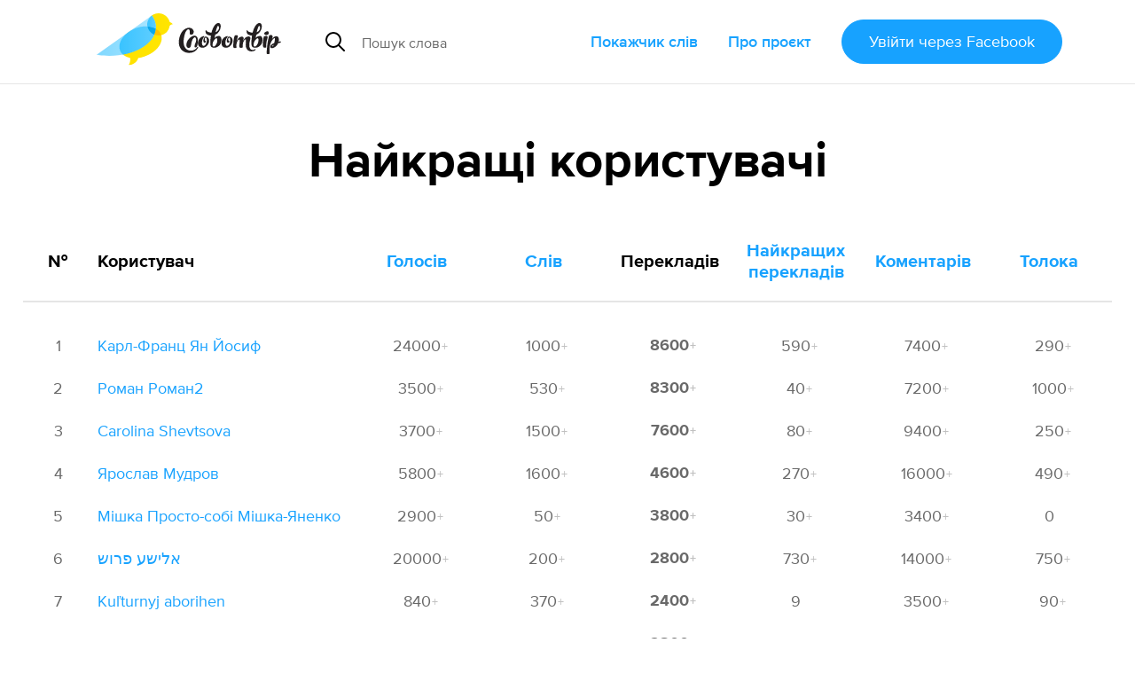

--- FILE ---
content_type: text/html; charset=utf-8
request_url: https://slovotvir.org.ua/top-users/translations
body_size: 10771
content:
<!DOCTYPE html>
<html itemscope itemtype="https://schema.org/Article" lang="uk">
<head prefix="og: http://ogp.me/ns# fb: http://ogp.me/ns/fb# article: http://ogp.me/ns/article#">
<meta charset="utf-8">
<meta content="width=device-width, initial-scale=1.0" name="viewport">
<title>Найкращі за доданими перекладами - Найкращі користувачі - Словотвір</title>
<meta content="Найкращі за доданими перекладами - Найкращі користувачі - Словотвір" itemprop="name" property="og:title">
<meta content="Користувачі, які додали найбільше перекладів на Словотворі" itemprop="description" name="description" property="og:description">
<meta content="https://slovotvir.org.ua/top-users/translations" property="og:url">
<meta content="https://slovotvir.org.ua/assets/social-logo-16b0d032554286c4062a1a8c3c65f7f44bcb67d3473c70ba3b00cf9baf29f66d.png" itemprop="image" property="og:image">
<meta content="website" property="og:type">
<meta content="Словотвір" property="og:site_name">
<meta content="uk_UA" property="og:locale">
<meta content="729085230475737" property="fb:app_id">
<meta content="summary" name="twitter:card">
<meta content="@slovotvir" name="twitter:site">
<meta content="Словотвір" name="application-name">
<meta content="yes" name="mobile-web-app-capable">
<meta name="csrf-param" content="authenticity_token" />
<meta name="csrf-token" content="ldvlioaRpfKTjwTrrCfjHtHWnMm0-dSNeP7pMUU1WWwiTaoSTAD_QZZYmy6asc2xZfRnfkYwowVl5CfjTfFf3A" />

<link href="https://slovotvir.org.ua/top-users/translations" rel="canonical">
<link href="/rss" rel="alternate" title="Останні події на Словотворі" type="application/rss+xml">
<link href="/favicon.ico?v=3" rel="icon" sizes="any">
<link href="/assets/favicon/favicon-ba0f7c25d96932fe814382d5e4594569739a1d6996d28a8e2b2cc545b4cf2204.svg" rel="icon" type="image/svg+xml">
<link href="/assets/favicon/favicon-180-090d2b376e0e6841edd3de559018384b4406fdb6ab3df9cb1fc7b1b13d07a504.png" rel="apple-touch-icon">
<link href="/manifest.webmanifest" rel="manifest">
<link rel="stylesheet" href="/assets/application-a529533335478c9bb39a9c7248d9ab0810e36ffffbdcdd152ddf094d212514f5.css" media="all" data-turbo-track="reload" />

<script type="importmap" data-turbo-track="reload">{
  "imports": {
    "application": "/assets/application-ff4aa8259ac0656c07a0f80592190fe6b49825c610614a77fe0a664801bc155c.js",
    "jquery.pinned": "/assets/jquery.pinned-32a652f6e1745969bc3d4dc2c928b2c375483549b9c64adfbf9258cc7d00dd6e.js",
    "@rails/ujs": "/assets/@rails--ujs-b0c568d5492ca5b6af4f022bd3b3f96dfd566287f1e0b78c55ea1fc125ee46ab.js",
    "@hotwired/turbo": "/assets/@hotwired--turbo-dfc76bc368590fc9d1c8e2a9e46efe82eee1d8a23541b4056ab4547d81b1bbe6.js",
    "@rails/actioncable/src": "/assets/@rails--actioncable--src-191bcb1acc2c161ba9e4b4bf97d8eec3f9a9896d7b186a35978426720fc4f18b.js",
    "turbo_power": "/assets/turbo_power-d042db720cce19c8743a61962157dd20239b16c9d149e4fe19e642e933fc31cd.js",
    "popper.min": "/assets/popper.min-f76e64638dc71c362f67b27a4461190a6073827a1ce35d6dde9b639f5164a92d.js",
    "tippy.min": "/assets/tippy.min-12612c3f037eccba19c28d0e4979cb12d204670e54130dffc23e881c5c1851c9.js",
    "@hotwired/stimulus": "/assets/stimulus.min-976b4e166c7f712397cad15409e0b976dfd9f2373f5e04d9f4520f0d5a7597f5.js",
    "@hotwired/stimulus-loading": "/assets/stimulus-loading-39227295c8a6d71e10ca2a94dede18522ced047f6ccbf8788e926f8be14aff1b.js",
    "@toast-ui/editor": "/assets/@toast-ui--editor-13e04cdb06cbe793011ec5b3324fac477d667d6c22acfcabc5bb41ea1eb5e507.js",
    "orderedmap": "/assets/orderedmap-6d9c0bfb5679e534b5048536855c9e764807c1114867bc9226d2f1e2741d1050.js",
    "prosemirror-commands": "/assets/prosemirror-commands-d5dd3080d5a2fc61b1b54f2d23b69149b71ff0e2cc9731f1e62c0401cd66c39c.js",
    "prosemirror-history": "/assets/prosemirror-history-52526f4cd58e8d99491c26661b2d2fe49a1ccf89e0c6e87f3ca12693fe478f22.js",
    "prosemirror-inputrules": "/assets/prosemirror-inputrules-86665f2539f69f9d1be121571c9b012d391f43ffcb9bf8298d1f8df3d86f900c.js",
    "prosemirror-keymap": "/assets/prosemirror-keymap-3dba630e660629535afff712ed7b197a667e4cad3048832d3804510d48a0e2b6.js",
    "prosemirror-model": "/assets/prosemirror-model-647692d5023cdfe54f8819f02faebef5e1d32065c8eaf47ffd33386f14a6a249.js",
    "prosemirror-state": "/assets/prosemirror-state-89a6f650ab33cf7b087857fd7e386c44a55e38d1557031787e470ed6cf1c5e95.js",
    "prosemirror-transform": "/assets/prosemirror-transform-badecc8d9167facee6667036f59aaedb9d890e78faa120eb51e28bdd780d6750.js",
    "prosemirror-view": "/assets/prosemirror-view-48d13d5b2ff475c6a675e442dee333e262e79625c109bddf06f00f81bf61d4be.js",
    "rope-sequence": "/assets/rope-sequence-6b59386dc9a4df7939efcf0b0e57e733df885e20686c895a5bbce8950d2d03f6.js",
    "w3c-keyname": "/assets/w3c-keyname-bb2ec36849bd240d06b703c5c45689cb643931adf77c06c4838f7e58137b7887.js",
    "application/ajax-form": "/assets/application/ajax-form-4a74a755749a6d5fa68a413ef524d6243ba5b077b8a6886a91d23c39e71e5a79.js",
    "application/common": "/assets/application/common-9a75ec6cecebbf7f90736c34731a7821458fd2ccaa51394c89ed9234292a2b8e.js",
    "application/fix-facebook-auth-hash": "/assets/application/fix-facebook-auth-hash-9a2c00cd2ad80debdb0a7bea6cb913827b7cc899c579c20ce9a5ce0d7a7f29b1.js",
    "application/inject-svg": "/assets/application/inject-svg-809550779ce5da6357db77a0b975c638770f0de3aea4578f182cbe65c695d5d8.js",
    "application/textarea-complete": "/assets/application/textarea-complete-c6b27675bc8d036b77cad44b44617ad93ffbc0f8a3d5a652cd9ad72765bce0b2.js",
    "application/tooltip": "/assets/application/tooltip-cf5a242fe2007a34ce7a2ebb0953d82ea1b92f3d3a5713ac73727d9af33b8dc5.js",
    "application/translate-utils": "/assets/application/translate-utils-1696139bf7ccb74f22a68915263cdc8e260c9cfbfa656c5da5068958b8a20f4a.js",
    "application/using-mouse": "/assets/application/using-mouse-4666b243bb5e089df87ab4f986cac16ee3e56453839a52d54c2912ef151fd48d.js",
    "application/utils": "/assets/application/utils-7df427f0dc65ecfc4915469b8d0c26e3e73148a8083591a02e0163995692ea98.js",
    "controllers/application": "/assets/controllers/application-44e5edd38372876617b8ba873a82d48737d4c089e5180f706bdea0bb7b6370be.js",
    "controllers/application_controller": "/assets/controllers/application_controller-0fb43d8be93d8e7b1595f52219a6b0c4d5a7c2d759f7cd11dbb17e223b11e613.js",
    "controllers/auto_save_form_controller": "/assets/controllers/auto_save_form_controller-b34ed1b2be893374bb4e5942891b935aba9f2e05675957bcb0c00d4cde70dac4.js",
    "controllers/avoid_blank_target_controller": "/assets/controllers/avoid_blank_target_controller-5e6eeeedb951ee793f4d0f1c65f3226201a9ff5e2438184937477b3a45cffb9e.js",
    "controllers/catalog_nav_controller": "/assets/controllers/catalog_nav_controller-a8a0243608e25ca97ff9c334a0a2625cda56e8ea62009e8a738928cfdf86400c.js",
    "controllers/comment_forms_manager_controller": "/assets/controllers/comment_forms_manager_controller-3fa344d4cdcb501e9c2d983ed466c8db9755b81f0fd07bd1dc1a4d1e4df08b23.js",
    "controllers/edit_avatar_controller": "/assets/controllers/edit_avatar_controller-65c5e3df45836a3406173e84952a910cb44c5f05aea63e6e1ba82ddbcb5e610e.js",
    "controllers/editable_counter_controller": "/assets/controllers/editable_counter_controller-7b08fa7ef06d89ea56b8d53dcd78c0bd0b6cf538be63c80c91863b62c92b3fb3.js",
    "controllers/editable_entities_manager_controller": "/assets/controllers/editable_entities_manager_controller-337ba07315a9c530a6518b6642367981abeae3679f999dd3b26cfe7eda4217d3.js",
    "controllers/expandable_form_controller": "/assets/controllers/expandable_form_controller-48f8115ee829d6276da14ca45233d149f7ccbc4e5e8f1047ea340eb9ca313b90.js",
    "controllers/flash_message_controller": "/assets/controllers/flash_message_controller-ad076b4d7ac326534fcd1c69d558b17c7e9797ccc722f44bbfcbcf1a4f914bec.js",
    "controllers": "/assets/controllers/index-17809e1153d23b37458a79b009dfb37c523edf3c72b8fd9b8a0e13d35ce8632b.js",
    "controllers/infinite_button_controller": "/assets/controllers/infinite_button_controller-94c91e2f3afa3a0772cc273698d1d80448b4773dc55b6ea3c0e0b4876956850f.js",
    "controllers/markdown_editor_controller": "/assets/controllers/markdown_editor_controller-22c0ea4b92e46e182944630acd59857af14ccaba7e60d818dd52921b20fb6ec8.js",
    "controllers/mention_popup_controller": "/assets/controllers/mention_popup_controller-11576f749574f738e3626ecf46e53e650cab985f6a996b760095fea95e146509.js",
    "controllers/multicheck_controller": "/assets/controllers/multicheck_controller-56a2397b5e74e6f15a0e29f1fee4a9c2b72d6e593bbff4dfbbcb8499e177124a.js",
    "controllers/post_dropdown_controller": "/assets/controllers/post_dropdown_controller-fa24d76180e514939d65785f0f4e12c6478a2cecc1963c0d605d9b65db034a76.js",
    "controllers/share_button_controller": "/assets/controllers/share_button_controller-575e72da245335d773e8d75fc781826317c57698b49376f2b0e4138b7b8ba563.js",
    "controllers/submit_hotkey_controller": "/assets/controllers/submit_hotkey_controller-d3562cd32612a15b2d6d4d9097b7041c5b2715365494da6b38871156a5f1cbc3.js",
    "controllers/suggest_box_controller": "/assets/controllers/suggest_box_controller-d4cdb094eef10e5aa7906dd32030224484243b10ae7d641847f6cd14a372134a.js",
    "controllers/text_truncator_controller": "/assets/controllers/text_truncator_controller-19dcb9a3ed0c09d6a55fe9171e28490c9ea29f2b9651ba3d5781a27743d0cc24.js",
    "controllers/toggle_class_controller": "/assets/controllers/toggle_class_controller-de70c9dc2f86c3d72b33ffe6da35373ac4514ca855a1c732cba313124ded9d70.js",
    "controllers/toggle_controller": "/assets/controllers/toggle_controller-9ee8bfb347c489415605681b3e779083a52e792b806de0e12e47b8218ea6e451.js",
    "controllers/tooltip_controller": "/assets/controllers/tooltip_controller-a2216e88abbbcf45c85903e4bf69428fac2111e809f553a0ed1ef9d8832f57fd.js",
    "controllers/tran_form_controller": "/assets/controllers/tran_form_controller-dffb13e59fc7defd5da56b6164e67392ce27db2cfe65176641583fba4e0a5b2f.js",
    "controllers/tran_item_controller": "/assets/controllers/tran_item_controller-432c38f64fda634b06ef1249f09762574a588bd778ae8d819c5782a0b0bec351.js",
    "controllers/variants_animation_controller": "/assets/controllers/variants_animation_controller-73037b7711066777d790cee07bbc5a6a01464ad222ec32b46e5251f00b9b78c7.js",
    "controllers/voting_animator_controller": "/assets/controllers/voting_animator_controller-ef4b75b1fc58b45cc5f5c75ddceb696e2a476a253c5a6a3d479840873cde8f6b.js",
    "controllers/voting_controller": "/assets/controllers/voting_controller-4ca66b8710602f9ce83faffc9da721ad17b254a87504cb295653b1d5a0d9de24.js",
    "controllers/word_inplace_form_controller": "/assets/controllers/word_inplace_form_controller-10e797a8751cec1982fa46db0719eaccceaded17a82e654427a625dba5898fe1.js",
    "controllers/word_uniq_input_controller": "/assets/controllers/word_uniq_input_controller-f05303d696b7f2aab1f8a71cf361bfd8c9ff03c349f4e4d6c15b24eb295d0a6f.js"
  }
}</script>
<link rel="modulepreload" href="/assets/application-ff4aa8259ac0656c07a0f80592190fe6b49825c610614a77fe0a664801bc155c.js">
<link rel="modulepreload" href="/assets/jquery.pinned-32a652f6e1745969bc3d4dc2c928b2c375483549b9c64adfbf9258cc7d00dd6e.js">
<link rel="modulepreload" href="/assets/popper.min-f76e64638dc71c362f67b27a4461190a6073827a1ce35d6dde9b639f5164a92d.js">
<link rel="modulepreload" href="/assets/tippy.min-12612c3f037eccba19c28d0e4979cb12d204670e54130dffc23e881c5c1851c9.js">
<link rel="modulepreload" href="/assets/stimulus.min-976b4e166c7f712397cad15409e0b976dfd9f2373f5e04d9f4520f0d5a7597f5.js">
<link rel="modulepreload" href="/assets/stimulus-loading-39227295c8a6d71e10ca2a94dede18522ced047f6ccbf8788e926f8be14aff1b.js">
<link rel="modulepreload" href="/assets/@toast-ui--editor-13e04cdb06cbe793011ec5b3324fac477d667d6c22acfcabc5bb41ea1eb5e507.js">
<link rel="modulepreload" href="/assets/orderedmap-6d9c0bfb5679e534b5048536855c9e764807c1114867bc9226d2f1e2741d1050.js">
<link rel="modulepreload" href="/assets/prosemirror-commands-d5dd3080d5a2fc61b1b54f2d23b69149b71ff0e2cc9731f1e62c0401cd66c39c.js">
<link rel="modulepreload" href="/assets/prosemirror-history-52526f4cd58e8d99491c26661b2d2fe49a1ccf89e0c6e87f3ca12693fe478f22.js">
<link rel="modulepreload" href="/assets/prosemirror-inputrules-86665f2539f69f9d1be121571c9b012d391f43ffcb9bf8298d1f8df3d86f900c.js">
<link rel="modulepreload" href="/assets/prosemirror-keymap-3dba630e660629535afff712ed7b197a667e4cad3048832d3804510d48a0e2b6.js">
<link rel="modulepreload" href="/assets/prosemirror-model-647692d5023cdfe54f8819f02faebef5e1d32065c8eaf47ffd33386f14a6a249.js">
<link rel="modulepreload" href="/assets/prosemirror-state-89a6f650ab33cf7b087857fd7e386c44a55e38d1557031787e470ed6cf1c5e95.js">
<link rel="modulepreload" href="/assets/prosemirror-transform-badecc8d9167facee6667036f59aaedb9d890e78faa120eb51e28bdd780d6750.js">
<link rel="modulepreload" href="/assets/prosemirror-view-48d13d5b2ff475c6a675e442dee333e262e79625c109bddf06f00f81bf61d4be.js">
<link rel="modulepreload" href="/assets/rope-sequence-6b59386dc9a4df7939efcf0b0e57e733df885e20686c895a5bbce8950d2d03f6.js">
<link rel="modulepreload" href="/assets/w3c-keyname-bb2ec36849bd240d06b703c5c45689cb643931adf77c06c4838f7e58137b7887.js">
<link rel="modulepreload" href="/assets/application/ajax-form-4a74a755749a6d5fa68a413ef524d6243ba5b077b8a6886a91d23c39e71e5a79.js">
<link rel="modulepreload" href="/assets/application/common-9a75ec6cecebbf7f90736c34731a7821458fd2ccaa51394c89ed9234292a2b8e.js">
<link rel="modulepreload" href="/assets/application/fix-facebook-auth-hash-9a2c00cd2ad80debdb0a7bea6cb913827b7cc899c579c20ce9a5ce0d7a7f29b1.js">
<link rel="modulepreload" href="/assets/application/inject-svg-809550779ce5da6357db77a0b975c638770f0de3aea4578f182cbe65c695d5d8.js">
<link rel="modulepreload" href="/assets/application/textarea-complete-c6b27675bc8d036b77cad44b44617ad93ffbc0f8a3d5a652cd9ad72765bce0b2.js">
<link rel="modulepreload" href="/assets/application/tooltip-cf5a242fe2007a34ce7a2ebb0953d82ea1b92f3d3a5713ac73727d9af33b8dc5.js">
<link rel="modulepreload" href="/assets/application/translate-utils-1696139bf7ccb74f22a68915263cdc8e260c9cfbfa656c5da5068958b8a20f4a.js">
<link rel="modulepreload" href="/assets/application/using-mouse-4666b243bb5e089df87ab4f986cac16ee3e56453839a52d54c2912ef151fd48d.js">
<link rel="modulepreload" href="/assets/application/utils-7df427f0dc65ecfc4915469b8d0c26e3e73148a8083591a02e0163995692ea98.js">
<link rel="modulepreload" href="/assets/controllers/application-44e5edd38372876617b8ba873a82d48737d4c089e5180f706bdea0bb7b6370be.js">
<link rel="modulepreload" href="/assets/controllers/application_controller-0fb43d8be93d8e7b1595f52219a6b0c4d5a7c2d759f7cd11dbb17e223b11e613.js">
<link rel="modulepreload" href="/assets/controllers/auto_save_form_controller-b34ed1b2be893374bb4e5942891b935aba9f2e05675957bcb0c00d4cde70dac4.js">
<link rel="modulepreload" href="/assets/controllers/avoid_blank_target_controller-5e6eeeedb951ee793f4d0f1c65f3226201a9ff5e2438184937477b3a45cffb9e.js">
<link rel="modulepreload" href="/assets/controllers/catalog_nav_controller-a8a0243608e25ca97ff9c334a0a2625cda56e8ea62009e8a738928cfdf86400c.js">
<link rel="modulepreload" href="/assets/controllers/comment_forms_manager_controller-3fa344d4cdcb501e9c2d983ed466c8db9755b81f0fd07bd1dc1a4d1e4df08b23.js">
<link rel="modulepreload" href="/assets/controllers/edit_avatar_controller-65c5e3df45836a3406173e84952a910cb44c5f05aea63e6e1ba82ddbcb5e610e.js">
<link rel="modulepreload" href="/assets/controllers/editable_counter_controller-7b08fa7ef06d89ea56b8d53dcd78c0bd0b6cf538be63c80c91863b62c92b3fb3.js">
<link rel="modulepreload" href="/assets/controllers/editable_entities_manager_controller-337ba07315a9c530a6518b6642367981abeae3679f999dd3b26cfe7eda4217d3.js">
<link rel="modulepreload" href="/assets/controllers/expandable_form_controller-48f8115ee829d6276da14ca45233d149f7ccbc4e5e8f1047ea340eb9ca313b90.js">
<link rel="modulepreload" href="/assets/controllers/flash_message_controller-ad076b4d7ac326534fcd1c69d558b17c7e9797ccc722f44bbfcbcf1a4f914bec.js">
<link rel="modulepreload" href="/assets/controllers/index-17809e1153d23b37458a79b009dfb37c523edf3c72b8fd9b8a0e13d35ce8632b.js">
<link rel="modulepreload" href="/assets/controllers/infinite_button_controller-94c91e2f3afa3a0772cc273698d1d80448b4773dc55b6ea3c0e0b4876956850f.js">
<link rel="modulepreload" href="/assets/controllers/markdown_editor_controller-22c0ea4b92e46e182944630acd59857af14ccaba7e60d818dd52921b20fb6ec8.js">
<link rel="modulepreload" href="/assets/controllers/mention_popup_controller-11576f749574f738e3626ecf46e53e650cab985f6a996b760095fea95e146509.js">
<link rel="modulepreload" href="/assets/controllers/multicheck_controller-56a2397b5e74e6f15a0e29f1fee4a9c2b72d6e593bbff4dfbbcb8499e177124a.js">
<link rel="modulepreload" href="/assets/controllers/post_dropdown_controller-fa24d76180e514939d65785f0f4e12c6478a2cecc1963c0d605d9b65db034a76.js">
<link rel="modulepreload" href="/assets/controllers/share_button_controller-575e72da245335d773e8d75fc781826317c57698b49376f2b0e4138b7b8ba563.js">
<link rel="modulepreload" href="/assets/controllers/submit_hotkey_controller-d3562cd32612a15b2d6d4d9097b7041c5b2715365494da6b38871156a5f1cbc3.js">
<link rel="modulepreload" href="/assets/controllers/suggest_box_controller-d4cdb094eef10e5aa7906dd32030224484243b10ae7d641847f6cd14a372134a.js">
<link rel="modulepreload" href="/assets/controllers/text_truncator_controller-19dcb9a3ed0c09d6a55fe9171e28490c9ea29f2b9651ba3d5781a27743d0cc24.js">
<link rel="modulepreload" href="/assets/controllers/toggle_class_controller-de70c9dc2f86c3d72b33ffe6da35373ac4514ca855a1c732cba313124ded9d70.js">
<link rel="modulepreload" href="/assets/controllers/toggle_controller-9ee8bfb347c489415605681b3e779083a52e792b806de0e12e47b8218ea6e451.js">
<link rel="modulepreload" href="/assets/controllers/tooltip_controller-a2216e88abbbcf45c85903e4bf69428fac2111e809f553a0ed1ef9d8832f57fd.js">
<link rel="modulepreload" href="/assets/controllers/tran_form_controller-dffb13e59fc7defd5da56b6164e67392ce27db2cfe65176641583fba4e0a5b2f.js">
<link rel="modulepreload" href="/assets/controllers/tran_item_controller-432c38f64fda634b06ef1249f09762574a588bd778ae8d819c5782a0b0bec351.js">
<link rel="modulepreload" href="/assets/controllers/variants_animation_controller-73037b7711066777d790cee07bbc5a6a01464ad222ec32b46e5251f00b9b78c7.js">
<link rel="modulepreload" href="/assets/controllers/voting_animator_controller-ef4b75b1fc58b45cc5f5c75ddceb696e2a476a253c5a6a3d479840873cde8f6b.js">
<link rel="modulepreload" href="/assets/controllers/voting_controller-4ca66b8710602f9ce83faffc9da721ad17b254a87504cb295653b1d5a0d9de24.js">
<link rel="modulepreload" href="/assets/controllers/word_inplace_form_controller-10e797a8751cec1982fa46db0719eaccceaded17a82e654427a625dba5898fe1.js">
<link rel="modulepreload" href="/assets/controllers/word_uniq_input_controller-f05303d696b7f2aab1f8a71cf361bfd8c9ff03c349f4e4d6c15b24eb295d0a6f.js">
<script type="module">import "application"</script>
<script async="" src="//www.googletagmanager.com/gtag/js?id=G-3S4CZDJCK3"></script><script>window.dataLayer = window.dataLayer || [];
function gtag(){dataLayer.push(arguments);}
gtag('js', new Date());
gtag('config', 'G-3S4CZDJCK3');</script><script type="module">let isInitialLoad = true;
document.addEventListener('turbo:load', () => {
  if (isInitialLoad){isInitialLoad = false; return;}
  gtag('config', 'G-3S4CZDJCK3', { page_path: window.location.pathname });
});
</script>


</head>
<body>
<script async="" data-id="101439422" src="//static.getclicky.com/js"></script>
<div class="app-header app-container">
<div class="app-header--side-left">
<a href="/">
<img alt="Словотвір" class="app-header--logo" src="/assets/logo-216d472a2cd129cfc4f63b3a9d90fcc1c87452402e1366e43004971988990539.svg">
</a>
<div class="app-suggest-box" data-controller="suggest-box" data-sections-config="{&quot;words&quot;: {}, &quot;translations&quot;: {&quot;title&quot;: &quot;Знайдено серед перекладів&quot;}}" data-suggest-url="/search/suggest?translations=4&amp;words=5">
<div class="app-input-group with-dropdown">
<div class="app-input-group--addon">
<img width="22" height="22" src="/assets/common-icons/search-c01923369531e8a6dc18c615dff1ea413503dbdfe45e5953f004433a4c9cd13f.svg" />
</div>
<input aria-label="Пошук слова" autocomplete="off" class="app-form-control" name="q" placeholder="Пошук слова" type="text">
<a class="app-suggest-box--close" role="button" tabindex="0">
<svg width="18" height="18"><use href="/assets/sprited-icons/close-9a058bdd7ed677855c787b6ce1b68df806130f4ee3ce01bcc9d650b8ed629e3d.svg#main"></use></svg>
</a>
</div>
</div>

</div>
<div class="app-header--side-right app-nav">
<div class="app-nav--trigger js-nav-trigger" data-target="#main_nav">
<span></span>
<span></span>
<span></span>
</div>
<nav class="app-nav--body" id="main_nav">
<a class="app-nav--link" href="/catalog">Покажчик слів</a>
<a class="app-nav--link" href="/about">Про проєкт</a>
<div class="app-nav--link">
<form class="button_to" method="post" action="/auth/facebook"><button class="app-btn app-pulsing-button" data-turbo="false" type="submit">Увійти
<span class="app-hidden-sm ml-1">через Facebook</span>
</button><input type="hidden" name="authenticity_token" value="JjHzDm4mCIpH94YBDBl19VOU-OfgSSa374ncJKdmNqv0__ymEGcCMdyovPvHgD123K71h5r7c8EAWJKqnhnEqQ" autocomplete="off" /></form></div>
</nav>
</div>
</div>
<div class="app-flash-messages app-container" id="flash-messages">
</div>

<div class="app-body"><h1 class="app-page--title mx-3 text-center">Найкращі користувачі</h1>
<div class="app-page-subsection">
<div class="app-main-table">
<div class="app-main-table--head-tr break-words">
<div class="app-main-table--col basis-0 grow my-2 text-center max-w-80">№</div>
<div class="app-main-table--col basis-0 grow my-2">Користувач</div>
<div class="app-main-table--col basis-0 grow-3 items-center is-user-stats-col">
<div class="app-main-table--col basis-0 grow my-2 text-center">
<a href="/top-users">Голосів</a>
</div>
<div class="app-main-table--col basis-0 grow my-2 text-center">
<a href="/top-users/words">Слів</a>
</div>
<div class="app-main-table--col basis-0 grow my-2 text-center">
Перекладів
</div>
<div class="app-main-table--col basis-0 grow my-2 text-center">
<a href="/top-users/best-translations">Найкращих перекладів</a>
</div>
<div class="app-main-table--col basis-0 grow my-2 text-center">
<a href="/top-users/comments">Коментарів</a>
</div>
<div class="app-main-table--col basis-0 grow my-2 text-center">
<a href="/top-users/forum_posts">Толока</a>
</div>
</div>
</div>
<div class="app-main-table--tr">
<div class="app-main-table--col basis-0 grow text-center max-w-80">1</div>
<div class="app-main-table--col basis-0 grow"><a href="/users/karl-frants-yan-yosyf">Карл-Франц Ян Йосиф</a></div>
<div class="app-main-table--col basis-0 grow-3 is-user-stats-col">
<div class="app-main-table--col basis-0 grow text-center"><span class="app-number-with-plus" title="24791">24000</span></div>
<div class="app-main-table--col basis-0 grow text-center"><span class="app-number-with-plus" title="1050">1000</span></div>
<div class="app-main-table--col basis-0 grow text-center font-bold"><span class="app-number-with-plus" title="8655">8600</span></div>
<div class="app-main-table--col basis-0 grow text-center"><span class="app-number-with-plus" title="593">590</span></div>
<div class="app-main-table--col basis-0 grow text-center"><span class="app-number-with-plus" title="7449">7400</span></div>
<div class="app-main-table--col basis-0 grow text-center"><span class="app-number-with-plus" title="299">290</span></div>
</div>
</div>

<div class="app-main-table--tr">
<div class="app-main-table--col basis-0 grow text-center max-w-80">2</div>
<div class="app-main-table--col basis-0 grow"><a href="/users/roman-roman2">Роман Роман2</a></div>
<div class="app-main-table--col basis-0 grow-3 is-user-stats-col">
<div class="app-main-table--col basis-0 grow text-center"><span class="app-number-with-plus" title="3527">3500</span></div>
<div class="app-main-table--col basis-0 grow text-center"><span class="app-number-with-plus" title="533">530</span></div>
<div class="app-main-table--col basis-0 grow text-center font-bold"><span class="app-number-with-plus" title="8391">8300</span></div>
<div class="app-main-table--col basis-0 grow text-center"><span class="app-number-with-plus" title="49">40</span></div>
<div class="app-main-table--col basis-0 grow text-center"><span class="app-number-with-plus" title="7249">7200</span></div>
<div class="app-main-table--col basis-0 grow text-center"><span class="app-number-with-plus" title="1027">1000</span></div>
</div>
</div>

<div class="app-main-table--tr">
<div class="app-main-table--col basis-0 grow text-center max-w-80">3</div>
<div class="app-main-table--col basis-0 grow"><a href="/users/carolina-shevtsova">Carolina Shevtsova</a></div>
<div class="app-main-table--col basis-0 grow-3 is-user-stats-col">
<div class="app-main-table--col basis-0 grow text-center"><span class="app-number-with-plus" title="3790">3700</span></div>
<div class="app-main-table--col basis-0 grow text-center"><span class="app-number-with-plus" title="1579">1500</span></div>
<div class="app-main-table--col basis-0 grow text-center font-bold"><span class="app-number-with-plus" title="7613">7600</span></div>
<div class="app-main-table--col basis-0 grow text-center"><span class="app-number-with-plus" title="83">80</span></div>
<div class="app-main-table--col basis-0 grow text-center"><span class="app-number-with-plus" title="9412">9400</span></div>
<div class="app-main-table--col basis-0 grow text-center"><span class="app-number-with-plus" title="251">250</span></div>
</div>
</div>

<div class="app-main-table--tr">
<div class="app-main-table--col basis-0 grow text-center max-w-80">4</div>
<div class="app-main-table--col basis-0 grow"><a href="/users/yaroslav-mudrov">Ярослав Мудров</a></div>
<div class="app-main-table--col basis-0 grow-3 is-user-stats-col">
<div class="app-main-table--col basis-0 grow text-center"><span class="app-number-with-plus" title="5811">5800</span></div>
<div class="app-main-table--col basis-0 grow text-center"><span class="app-number-with-plus" title="1645">1600</span></div>
<div class="app-main-table--col basis-0 grow text-center font-bold"><span class="app-number-with-plus" title="4603">4600</span></div>
<div class="app-main-table--col basis-0 grow text-center"><span class="app-number-with-plus" title="271">270</span></div>
<div class="app-main-table--col basis-0 grow text-center"><span class="app-number-with-plus" title="16752">16000</span></div>
<div class="app-main-table--col basis-0 grow text-center"><span class="app-number-with-plus" title="495">490</span></div>
</div>
</div>

<div class="app-main-table--tr">
<div class="app-main-table--col basis-0 grow text-center max-w-80">5</div>
<div class="app-main-table--col basis-0 grow"><a href="/users/mishka-prosto-sobi-mishka-yanenko">Мішка Просто-собі Мішка-Яненко</a></div>
<div class="app-main-table--col basis-0 grow-3 is-user-stats-col">
<div class="app-main-table--col basis-0 grow text-center"><span class="app-number-with-plus" title="2977">2900</span></div>
<div class="app-main-table--col basis-0 grow text-center"><span class="app-number-with-plus" title="55">50</span></div>
<div class="app-main-table--col basis-0 grow text-center font-bold"><span class="app-number-with-plus" title="3880">3800</span></div>
<div class="app-main-table--col basis-0 grow text-center"><span class="app-number-with-plus" title="37">30</span></div>
<div class="app-main-table--col basis-0 grow text-center"><span class="app-number-with-plus" title="3448">3400</span></div>
<div class="app-main-table--col basis-0 grow text-center">0</div>
</div>
</div>

<div class="app-main-table--tr">
<div class="app-main-table--col basis-0 grow text-center max-w-80">6</div>
<div class="app-main-table--col basis-0 grow"><a href="/users/---2">אלישע פרוש</a></div>
<div class="app-main-table--col basis-0 grow-3 is-user-stats-col">
<div class="app-main-table--col basis-0 grow text-center"><span class="app-number-with-plus" title="20881">20000</span></div>
<div class="app-main-table--col basis-0 grow text-center"><span class="app-number-with-plus" title="204">200</span></div>
<div class="app-main-table--col basis-0 grow text-center font-bold"><span class="app-number-with-plus" title="2831">2800</span></div>
<div class="app-main-table--col basis-0 grow text-center"><span class="app-number-with-plus" title="731">730</span></div>
<div class="app-main-table--col basis-0 grow text-center"><span class="app-number-with-plus" title="14497">14000</span></div>
<div class="app-main-table--col basis-0 grow text-center"><span class="app-number-with-plus" title="759">750</span></div>
</div>
</div>

<div class="app-main-table--tr">
<div class="app-main-table--col basis-0 grow text-center max-w-80">7</div>
<div class="app-main-table--col basis-0 grow"><a href="/users/ku-turnyj-aborihen">Kuľturnyj aborihen</a></div>
<div class="app-main-table--col basis-0 grow-3 is-user-stats-col">
<div class="app-main-table--col basis-0 grow text-center"><span class="app-number-with-plus" title="846">840</span></div>
<div class="app-main-table--col basis-0 grow text-center"><span class="app-number-with-plus" title="372">370</span></div>
<div class="app-main-table--col basis-0 grow text-center font-bold"><span class="app-number-with-plus" title="2460">2400</span></div>
<div class="app-main-table--col basis-0 grow text-center">9</div>
<div class="app-main-table--col basis-0 grow text-center"><span class="app-number-with-plus" title="3561">3500</span></div>
<div class="app-main-table--col basis-0 grow text-center"><span class="app-number-with-plus" title="93">90</span></div>
</div>
</div>

<div class="app-main-table--tr">
<div class="app-main-table--col basis-0 grow text-center max-w-80">8</div>
<div class="app-main-table--col basis-0 grow"><a href="/users/yevhen-shulha">Євген Шульга</a></div>
<div class="app-main-table--col basis-0 grow-3 is-user-stats-col">
<div class="app-main-table--col basis-0 grow text-center"><span class="app-number-with-plus" title="5663">5600</span></div>
<div class="app-main-table--col basis-0 grow text-center"><span class="app-number-with-plus" title="432">430</span></div>
<div class="app-main-table--col basis-0 grow text-center font-bold"><span class="app-number-with-plus" title="2394">2300</span></div>
<div class="app-main-table--col basis-0 grow text-center"><span class="app-number-with-plus" title="227">220</span></div>
<div class="app-main-table--col basis-0 grow text-center"><span class="app-number-with-plus" title="619">610</span></div>
<div class="app-main-table--col basis-0 grow text-center"><span class="app-number-with-plus" title="55">50</span></div>
</div>
</div>

<div class="app-main-table--tr">
<div class="app-main-table--col basis-0 grow text-center max-w-80">9</div>
<div class="app-main-table--col basis-0 grow"><a href="/users/andrii-andrii">Andrii Andrii</a></div>
<div class="app-main-table--col basis-0 grow-3 is-user-stats-col">
<div class="app-main-table--col basis-0 grow text-center"><span class="app-number-with-plus" title="8321">8300</span></div>
<div class="app-main-table--col basis-0 grow text-center">900</div>
<div class="app-main-table--col basis-0 grow text-center font-bold"><span class="app-number-with-plus" title="2389">2300</span></div>
<div class="app-main-table--col basis-0 grow text-center"><span class="app-number-with-plus" title="273">270</span></div>
<div class="app-main-table--col basis-0 grow text-center"><span class="app-number-with-plus" title="2039">2000</span></div>
<div class="app-main-table--col basis-0 grow text-center"><span class="app-number-with-plus" title="54">50</span></div>
</div>
</div>

<div class="app-main-table--tr">
<div class="app-main-table--col basis-0 grow text-center max-w-80">10</div>
<div class="app-main-table--col basis-0 grow"><a href="/users/putiatin-redrikh">Путятін Редріх</a></div>
<div class="app-main-table--col basis-0 grow-3 is-user-stats-col">
<div class="app-main-table--col basis-0 grow text-center"><span class="app-number-with-plus" title="1286">1200</span></div>
<div class="app-main-table--col basis-0 grow text-center"><span class="app-number-with-plus" title="247">240</span></div>
<div class="app-main-table--col basis-0 grow text-center font-bold"><span class="app-number-with-plus" title="2004">2000</span></div>
<div class="app-main-table--col basis-0 grow text-center"><span class="app-number-with-plus" title="31">30</span></div>
<div class="app-main-table--col basis-0 grow text-center"><span class="app-number-with-plus" title="1740">1700</span></div>
<div class="app-main-table--col basis-0 grow text-center"><span class="app-number-with-plus" title="88">80</span></div>
</div>
</div>

<div class="app-main-table--tr">
<div class="app-main-table--col basis-0 grow text-center max-w-80">11</div>
<div class="app-main-table--col basis-0 grow"><a href="/users/volodymyr-khlopan">Volodymyr Khlopan</a></div>
<div class="app-main-table--col basis-0 grow-3 is-user-stats-col">
<div class="app-main-table--col basis-0 grow text-center"><span class="app-number-with-plus" title="9075">9000</span></div>
<div class="app-main-table--col basis-0 grow text-center"><span class="app-number-with-plus" title="208">200</span></div>
<div class="app-main-table--col basis-0 grow text-center font-bold"><span class="app-number-with-plus" title="1916">1900</span></div>
<div class="app-main-table--col basis-0 grow text-center"><span class="app-number-with-plus" title="508">500</span></div>
<div class="app-main-table--col basis-0 grow text-center"><span class="app-number-with-plus" title="308">300</span></div>
<div class="app-main-table--col basis-0 grow text-center">10</div>
</div>
</div>

<div class="app-main-table--tr">
<div class="app-main-table--col basis-0 grow text-center max-w-80">12</div>
<div class="app-main-table--col basis-0 grow"><a href="/users/volodymyr-xix-podolianyn-chasodarmotrat">Володимир XIX Подолянин Часодармотрат</a></div>
<div class="app-main-table--col basis-0 grow-3 is-user-stats-col">
<div class="app-main-table--col basis-0 grow text-center"><span class="app-number-with-plus" title="1562">1500</span></div>
<div class="app-main-table--col basis-0 grow text-center"><span class="app-number-with-plus" title="103">100</span></div>
<div class="app-main-table--col basis-0 grow text-center font-bold"><span class="app-number-with-plus" title="1808">1800</span></div>
<div class="app-main-table--col basis-0 grow text-center"><span class="app-number-with-plus" title="43">40</span></div>
<div class="app-main-table--col basis-0 grow text-center"><span class="app-number-with-plus" title="5507">5500</span></div>
<div class="app-main-table--col basis-0 grow text-center"><span class="app-number-with-plus" title="263">260</span></div>
</div>
</div>

<div class="app-main-table--tr">
<div class="app-main-table--col basis-0 grow text-center max-w-80">13</div>
<div class="app-main-table--col basis-0 grow"><a href="/users/oreksanduru">Oreksanduru</a></div>
<div class="app-main-table--col basis-0 grow-3 is-user-stats-col">
<div class="app-main-table--col basis-0 grow text-center"><span class="app-number-with-plus" title="1862">1800</span></div>
<div class="app-main-table--col basis-0 grow text-center"><span class="app-number-with-plus" title="96">90</span></div>
<div class="app-main-table--col basis-0 grow text-center font-bold"><span class="app-number-with-plus" title="1698">1600</span></div>
<div class="app-main-table--col basis-0 grow text-center"><span class="app-number-with-plus" title="47">40</span></div>
<div class="app-main-table--col basis-0 grow text-center"><span class="app-number-with-plus" title="1013">1000</span></div>
<div class="app-main-table--col basis-0 grow text-center"><span class="app-number-with-plus" title="161">160</span></div>
</div>
</div>

<div class="app-main-table--tr">
<div class="app-main-table--col basis-0 grow text-center max-w-80">14</div>
<div class="app-main-table--col basis-0 grow"><a href="/users/sherif-ermachenko">Sherif Ermachenko</a></div>
<div class="app-main-table--col basis-0 grow-3 is-user-stats-col">
<div class="app-main-table--col basis-0 grow text-center"><span class="app-number-with-plus" title="4370">4300</span></div>
<div class="app-main-table--col basis-0 grow text-center">370</div>
<div class="app-main-table--col basis-0 grow text-center font-bold"><span class="app-number-with-plus" title="1477">1400</span></div>
<div class="app-main-table--col basis-0 grow text-center"><span class="app-number-with-plus" title="199">190</span></div>
<div class="app-main-table--col basis-0 grow text-center"><span class="app-number-with-plus" title="1499">1400</span></div>
<div class="app-main-table--col basis-0 grow text-center">8</div>
</div>
</div>

<div class="app-main-table--tr">
<div class="app-main-table--col basis-0 grow text-center max-w-80">15</div>
<div class="app-main-table--col basis-0 grow"><a href="/users/s-velichko">S. Velichko</a></div>
<div class="app-main-table--col basis-0 grow-3 is-user-stats-col">
<div class="app-main-table--col basis-0 grow text-center"><span class="app-number-with-plus" title="5953">5900</span></div>
<div class="app-main-table--col basis-0 grow text-center"><span class="app-number-with-plus" title="77">70</span></div>
<div class="app-main-table--col basis-0 grow text-center font-bold"><span class="app-number-with-plus" title="1435">1400</span></div>
<div class="app-main-table--col basis-0 grow text-center">150</div>
<div class="app-main-table--col basis-0 grow text-center"><span class="app-number-with-plus" title="901">900</span></div>
<div class="app-main-table--col basis-0 grow text-center">0</div>
</div>
</div>

<div class="app-main-table--tr">
<div class="app-main-table--col basis-0 grow text-center max-w-80">16</div>
<div class="app-main-table--col basis-0 grow"><a href="/users/anton-bliznjuk">Anton Bliznjuk</a></div>
<div class="app-main-table--col basis-0 grow-3 is-user-stats-col">
<div class="app-main-table--col basis-0 grow text-center"><span class="app-number-with-plus" title="3334">3300</span></div>
<div class="app-main-table--col basis-0 grow text-center"><span class="app-number-with-plus" title="228">220</span></div>
<div class="app-main-table--col basis-0 grow text-center font-bold"><span class="app-number-with-plus" title="1360">1300</span></div>
<div class="app-main-table--col basis-0 grow text-center"><span class="app-number-with-plus" title="107">100</span></div>
<div class="app-main-table--col basis-0 grow text-center"><span class="app-number-with-plus" title="3308">3300</span></div>
<div class="app-main-table--col basis-0 grow text-center"><span class="app-number-with-plus" title="504">500</span></div>
</div>
</div>

<div class="app-main-table--tr">
<div class="app-main-table--col basis-0 grow text-center max-w-80">17</div>
<div class="app-main-table--col basis-0 grow"><a href="/users/vadik-veselovsky">Vadik Veselovsky</a></div>
<div class="app-main-table--col basis-0 grow-3 is-user-stats-col">
<div class="app-main-table--col basis-0 grow text-center"><span class="app-number-with-plus" title="4804">4800</span></div>
<div class="app-main-table--col basis-0 grow text-center"><span class="app-number-with-plus" title="22">20</span></div>
<div class="app-main-table--col basis-0 grow text-center font-bold"><span class="app-number-with-plus" title="1309">1300</span></div>
<div class="app-main-table--col basis-0 grow text-center"><span class="app-number-with-plus" title="98">90</span></div>
<div class="app-main-table--col basis-0 grow text-center"><span class="app-number-with-plus" title="258">250</span></div>
<div class="app-main-table--col basis-0 grow text-center"><span class="app-number-with-plus" title="17">10</span></div>
</div>
</div>

<div class="app-main-table--tr">
<div class="app-main-table--col basis-0 grow text-center max-w-80">18</div>
<div class="app-main-table--col basis-0 grow"><a href="/users/lukom">Луком</a></div>
<div class="app-main-table--col basis-0 grow-3 is-user-stats-col">
<div class="app-main-table--col basis-0 grow text-center"><span class="app-number-with-plus" title="4229">4200</span></div>
<div class="app-main-table--col basis-0 grow text-center"><span class="app-number-with-plus" title="13">10</span></div>
<div class="app-main-table--col basis-0 grow text-center font-bold"><span class="app-number-with-plus" title="1102">1100</span></div>
<div class="app-main-table--col basis-0 grow text-center"><span class="app-number-with-plus" title="91">90</span></div>
<div class="app-main-table--col basis-0 grow text-center"><span class="app-number-with-plus" title="353">350</span></div>
<div class="app-main-table--col basis-0 grow text-center"><span class="app-number-with-plus" title="273">270</span></div>
</div>
</div>

<div class="app-main-table--tr">
<div class="app-main-table--col basis-0 grow text-center max-w-80">19</div>
<div class="app-main-table--col basis-0 grow"><a href="/users/oleksa-rusyn">Oleksa Rusyn</a></div>
<div class="app-main-table--col basis-0 grow-3 is-user-stats-col">
<div class="app-main-table--col basis-0 grow text-center"><span class="app-number-with-plus" title="4201">4200</span></div>
<div class="app-main-table--col basis-0 grow text-center">7</div>
<div class="app-main-table--col basis-0 grow text-center font-bold"><span class="app-number-with-plus" title="1032">1000</span></div>
<div class="app-main-table--col basis-0 grow text-center"><span class="app-number-with-plus" title="132">130</span></div>
<div class="app-main-table--col basis-0 grow text-center"><span class="app-number-with-plus" title="4862">4800</span></div>
<div class="app-main-table--col basis-0 grow text-center">70</div>
</div>
</div>

<div class="app-main-table--tr">
<div class="app-main-table--col basis-0 grow text-center max-w-80">20</div>
<div class="app-main-table--col basis-0 grow"><a href="/users/maks-meleten">Макс Мелетень</a></div>
<div class="app-main-table--col basis-0 grow-3 is-user-stats-col">
<div class="app-main-table--col basis-0 grow text-center"><span class="app-number-with-plus" title="1302">1300</span></div>
<div class="app-main-table--col basis-0 grow text-center"><span class="app-number-with-plus" title="251">250</span></div>
<div class="app-main-table--col basis-0 grow text-center font-bold"><span class="app-number-with-plus" title="1032">1000</span></div>
<div class="app-main-table--col basis-0 grow text-center"><span class="app-number-with-plus" title="27">20</span></div>
<div class="app-main-table--col basis-0 grow text-center"><span class="app-number-with-plus" title="4222">4200</span></div>
<div class="app-main-table--col basis-0 grow text-center"><span class="app-number-with-plus" title="621">620</span></div>
</div>
</div>

<div class="app-main-table--tr">
<div class="app-main-table--col basis-0 grow text-center max-w-80">21</div>
<div class="app-main-table--col basis-0 grow"><a href="/users/vadym-melnyk">Вадим Мельник</a></div>
<div class="app-main-table--col basis-0 grow-3 is-user-stats-col">
<div class="app-main-table--col basis-0 grow text-center"><span class="app-number-with-plus" title="3971">3900</span></div>
<div class="app-main-table--col basis-0 grow text-center"><span class="app-number-with-plus" title="134">130</span></div>
<div class="app-main-table--col basis-0 grow text-center font-bold"><span class="app-number-with-plus" title="812">810</span></div>
<div class="app-main-table--col basis-0 grow text-center"><span class="app-number-with-plus" title="101">100</span></div>
<div class="app-main-table--col basis-0 grow text-center"><span class="app-number-with-plus" title="3605">3600</span></div>
<div class="app-main-table--col basis-0 grow text-center"><span class="app-number-with-plus" title="132">130</span></div>
</div>
</div>

<div class="app-main-table--tr">
<div class="app-main-table--col basis-0 grow text-center max-w-80">22</div>
<div class="app-main-table--col basis-0 grow"><a href="/users/tsikhotskyi-ivan">Ціхоцький Іван</a></div>
<div class="app-main-table--col basis-0 grow-3 is-user-stats-col">
<div class="app-main-table--col basis-0 grow text-center"><span class="app-number-with-plus" title="5761">5700</span></div>
<div class="app-main-table--col basis-0 grow text-center"><span class="app-number-with-plus" title="1171">1100</span></div>
<div class="app-main-table--col basis-0 grow text-center font-bold"><span class="app-number-with-plus" title="791">790</span></div>
<div class="app-main-table--col basis-0 grow text-center"><span class="app-number-with-plus" title="164">160</span></div>
<div class="app-main-table--col basis-0 grow text-center"><span class="app-number-with-plus" title="34">30</span></div>
<div class="app-main-table--col basis-0 grow text-center">0</div>
</div>
</div>

<div class="app-main-table--tr">
<div class="app-main-table--col basis-0 grow text-center max-w-80">23</div>
<div class="app-main-table--col basis-0 grow"><a href="/users/oleksandr-ym-uk">Oleksandr Šymčuk</a></div>
<div class="app-main-table--col basis-0 grow-3 is-user-stats-col">
<div class="app-main-table--col basis-0 grow text-center">840</div>
<div class="app-main-table--col basis-0 grow text-center"><span class="app-number-with-plus" title="12">10</span></div>
<div class="app-main-table--col basis-0 grow text-center font-bold">770</div>
<div class="app-main-table--col basis-0 grow text-center"><span class="app-number-with-plus" title="14">10</span></div>
<div class="app-main-table--col basis-0 grow text-center"><span class="app-number-with-plus" title="241">240</span></div>
<div class="app-main-table--col basis-0 grow text-center">2</div>
</div>
</div>

<div class="app-main-table--tr">
<div class="app-main-table--col basis-0 grow text-center max-w-80">24</div>
<div class="app-main-table--col basis-0 grow"><a href="/users/volodymyr-shumeiko">Володимир Шумейко</a></div>
<div class="app-main-table--col basis-0 grow-3 is-user-stats-col">
<div class="app-main-table--col basis-0 grow text-center"><span class="app-number-with-plus" title="259">250</span></div>
<div class="app-main-table--col basis-0 grow text-center">2</div>
<div class="app-main-table--col basis-0 grow text-center font-bold"><span class="app-number-with-plus" title="748">740</span></div>
<div class="app-main-table--col basis-0 grow text-center">1</div>
<div class="app-main-table--col basis-0 grow text-center"><span class="app-number-with-plus" title="439">430</span></div>
<div class="app-main-table--col basis-0 grow text-center">2</div>
</div>
</div>

<div class="app-main-table--tr">
<div class="app-main-table--col basis-0 grow text-center max-w-80">25</div>
<div class="app-main-table--col basis-0 grow"><a href="/users/makhno-rus">Махно Рус</a></div>
<div class="app-main-table--col basis-0 grow-3 is-user-stats-col">
<div class="app-main-table--col basis-0 grow text-center"><span class="app-number-with-plus" title="4171">4100</span></div>
<div class="app-main-table--col basis-0 grow text-center"><span class="app-number-with-plus" title="14">10</span></div>
<div class="app-main-table--col basis-0 grow text-center font-bold"><span class="app-number-with-plus" title="697">690</span></div>
<div class="app-main-table--col basis-0 grow text-center"><span class="app-number-with-plus" title="89">80</span></div>
<div class="app-main-table--col basis-0 grow text-center"><span class="app-number-with-plus" title="122">120</span></div>
<div class="app-main-table--col basis-0 grow text-center">0</div>
</div>
</div>

<div class="app-main-table--tr">
<div class="app-main-table--col basis-0 grow text-center max-w-80">26</div>
<div class="app-main-table--col basis-0 grow"><a href="/users/ihor-kravchenko">Ігор Кравченко</a></div>
<div class="app-main-table--col basis-0 grow-3 is-user-stats-col">
<div class="app-main-table--col basis-0 grow text-center"><span class="app-number-with-plus" title="1177">1100</span></div>
<div class="app-main-table--col basis-0 grow text-center"><span class="app-number-with-plus" title="73">70</span></div>
<div class="app-main-table--col basis-0 grow text-center font-bold"><span class="app-number-with-plus" title="683">680</span></div>
<div class="app-main-table--col basis-0 grow text-center"><span class="app-number-with-plus" title="28">20</span></div>
<div class="app-main-table--col basis-0 grow text-center"><span class="app-number-with-plus" title="168">160</span></div>
<div class="app-main-table--col basis-0 grow text-center">8</div>
</div>
</div>

<div class="app-main-table--tr">
<div class="app-main-table--col basis-0 grow text-center max-w-80">27</div>
<div class="app-main-table--col basis-0 grow"><a href="/users/ni-te-ni-se">Ні те, ні се</a></div>
<div class="app-main-table--col basis-0 grow-3 is-user-stats-col">
<div class="app-main-table--col basis-0 grow text-center"><span class="app-number-with-plus" title="2625">2600</span></div>
<div class="app-main-table--col basis-0 grow text-center"><span class="app-number-with-plus" title="251">250</span></div>
<div class="app-main-table--col basis-0 grow text-center font-bold">680</div>
<div class="app-main-table--col basis-0 grow text-center"><span class="app-number-with-plus" title="74">70</span></div>
<div class="app-main-table--col basis-0 grow text-center"><span class="app-number-with-plus" title="126">120</span></div>
<div class="app-main-table--col basis-0 grow text-center">0</div>
</div>
</div>

<div class="app-main-table--tr">
<div class="app-main-table--col basis-0 grow text-center max-w-80">28</div>
<div class="app-main-table--col basis-0 grow"><a href="/users/vasyl-kryvonis">Василь Кривоніс</a></div>
<div class="app-main-table--col basis-0 grow-3 is-user-stats-col">
<div class="app-main-table--col basis-0 grow text-center"><span class="app-number-with-plus" title="1119">1100</span></div>
<div class="app-main-table--col basis-0 grow text-center"><span class="app-number-with-plus" title="65">60</span></div>
<div class="app-main-table--col basis-0 grow text-center font-bold"><span class="app-number-with-plus" title="639">630</span></div>
<div class="app-main-table--col basis-0 grow text-center"><span class="app-number-with-plus" title="36">30</span></div>
<div class="app-main-table--col basis-0 grow text-center"><span class="app-number-with-plus" title="977">970</span></div>
<div class="app-main-table--col basis-0 grow text-center"><span class="app-number-with-plus" title="152">150</span></div>
</div>
</div>

<div class="app-main-table--tr">
<div class="app-main-table--col basis-0 grow text-center max-w-80">29</div>
<div class="app-main-table--col basis-0 grow"><a href="/users/liesol-n">Liesolòn</a></div>
<div class="app-main-table--col basis-0 grow-3 is-user-stats-col">
<div class="app-main-table--col basis-0 grow text-center"><span class="app-number-with-plus" title="235">230</span></div>
<div class="app-main-table--col basis-0 grow text-center">8</div>
<div class="app-main-table--col basis-0 grow text-center font-bold"><span class="app-number-with-plus" title="505">500</span></div>
<div class="app-main-table--col basis-0 grow text-center">4</div>
<div class="app-main-table--col basis-0 grow text-center"><span class="app-number-with-plus" title="331">330</span></div>
<div class="app-main-table--col basis-0 grow text-center">50</div>
</div>
</div>

<div class="app-main-table--tr">
<div class="app-main-table--col basis-0 grow text-center max-w-80">30</div>
<div class="app-main-table--col basis-0 grow"><a href="/users/roman-roman-2">Roman Roman</a></div>
<div class="app-main-table--col basis-0 grow-3 is-user-stats-col">
<div class="app-main-table--col basis-0 grow text-center"><span class="app-number-with-plus" title="654">650</span></div>
<div class="app-main-table--col basis-0 grow text-center">7</div>
<div class="app-main-table--col basis-0 grow text-center font-bold"><span class="app-number-with-plus" title="485">480</span></div>
<div class="app-main-table--col basis-0 grow text-center"><span class="app-number-with-plus" title="23">20</span></div>
<div class="app-main-table--col basis-0 grow text-center"><span class="app-number-with-plus" title="96">90</span></div>
<div class="app-main-table--col basis-0 grow text-center"><span class="app-number-with-plus" title="188">180</span></div>
</div>
</div>

<div class="app-main-table--tr">
<div class="app-main-table--col basis-0 grow text-center max-w-80">31</div>
<div class="app-main-table--col basis-0 grow"><a href="/users/bohdan-hryshchenko">Богдан Грищенко</a></div>
<div class="app-main-table--col basis-0 grow-3 is-user-stats-col">
<div class="app-main-table--col basis-0 grow text-center"><span class="app-number-with-plus" title="713">710</span></div>
<div class="app-main-table--col basis-0 grow text-center"><span class="app-number-with-plus" title="14">10</span></div>
<div class="app-main-table--col basis-0 grow text-center font-bold"><span class="app-number-with-plus" title="418">410</span></div>
<div class="app-main-table--col basis-0 grow text-center"><span class="app-number-with-plus" title="15">10</span></div>
<div class="app-main-table--col basis-0 grow text-center"><span class="app-number-with-plus" title="445">440</span></div>
<div class="app-main-table--col basis-0 grow text-center">0</div>
</div>
</div>

<div class="app-main-table--tr">
<div class="app-main-table--col basis-0 grow text-center max-w-80">32</div>
<div class="app-main-table--col basis-0 grow"><a href="/users/boris-colom-ucenco">Boris Colomóucenco</a></div>
<div class="app-main-table--col basis-0 grow-3 is-user-stats-col">
<div class="app-main-table--col basis-0 grow text-center"><span class="app-number-with-plus" title="612">610</span></div>
<div class="app-main-table--col basis-0 grow text-center"><span class="app-number-with-plus" title="42">40</span></div>
<div class="app-main-table--col basis-0 grow text-center font-bold"><span class="app-number-with-plus" title="408">400</span></div>
<div class="app-main-table--col basis-0 grow text-center"><span class="app-number-with-plus" title="23">20</span></div>
<div class="app-main-table--col basis-0 grow text-center"><span class="app-number-with-plus" title="1548">1500</span></div>
<div class="app-main-table--col basis-0 grow text-center">80</div>
</div>
</div>

<div class="app-main-table--tr">
<div class="app-main-table--col basis-0 grow text-center max-w-80">33</div>
<div class="app-main-table--col basis-0 grow"><a href="/users/serhii-bilonoh">Сергій Білоног</a></div>
<div class="app-main-table--col basis-0 grow-3 is-user-stats-col">
<div class="app-main-table--col basis-0 grow text-center"><span class="app-number-with-plus" title="1775">1700</span></div>
<div class="app-main-table--col basis-0 grow text-center"><span class="app-number-with-plus" title="103">100</span></div>
<div class="app-main-table--col basis-0 grow text-center font-bold"><span class="app-number-with-plus" title="405">400</span></div>
<div class="app-main-table--col basis-0 grow text-center"><span class="app-number-with-plus" title="48">40</span></div>
<div class="app-main-table--col basis-0 grow text-center"><span class="app-number-with-plus" title="43">40</span></div>
<div class="app-main-table--col basis-0 grow text-center">0</div>
</div>
</div>

<div class="app-main-table--tr">
<div class="app-main-table--col basis-0 grow text-center max-w-80">34</div>
<div class="app-main-table--col basis-0 grow"><a href="/users/nevid-khto">Невідь Хто</a></div>
<div class="app-main-table--col basis-0 grow-3 is-user-stats-col">
<div class="app-main-table--col basis-0 grow text-center"><span class="app-number-with-plus" title="791">790</span></div>
<div class="app-main-table--col basis-0 grow text-center"><span class="app-number-with-plus" title="102">100</span></div>
<div class="app-main-table--col basis-0 grow text-center font-bold"><span class="app-number-with-plus" title="375">370</span></div>
<div class="app-main-table--col basis-0 grow text-center"><span class="app-number-with-plus" title="26">20</span></div>
<div class="app-main-table--col basis-0 grow text-center"><span class="app-number-with-plus" title="1249">1200</span></div>
<div class="app-main-table--col basis-0 grow text-center"><span class="app-number-with-plus" title="102">100</span></div>
</div>
</div>

<div class="app-main-table--tr">
<div class="app-main-table--col basis-0 grow text-center max-w-80">35</div>
<div class="app-main-table--col basis-0 grow"><a href="/users/petro-pshenychnyi">Петро Пшеничний</a></div>
<div class="app-main-table--col basis-0 grow-3 is-user-stats-col">
<div class="app-main-table--col basis-0 grow text-center"><span class="app-number-with-plus" title="2329">2300</span></div>
<div class="app-main-table--col basis-0 grow text-center"><span class="app-number-with-plus" title="14">10</span></div>
<div class="app-main-table--col basis-0 grow text-center font-bold">370</div>
<div class="app-main-table--col basis-0 grow text-center"><span class="app-number-with-plus" title="71">70</span></div>
<div class="app-main-table--col basis-0 grow text-center"><span class="app-number-with-plus" title="91">90</span></div>
<div class="app-main-table--col basis-0 grow text-center">1</div>
</div>
</div>

<div class="app-main-table--tr">
<div class="app-main-table--col basis-0 grow text-center max-w-80">36</div>
<div class="app-main-table--col basis-0 grow"><a href="/users/mkozub">MKozub</a></div>
<div class="app-main-table--col basis-0 grow-3 is-user-stats-col">
<div class="app-main-table--col basis-0 grow text-center">600</div>
<div class="app-main-table--col basis-0 grow text-center"><span class="app-number-with-plus" title="49">40</span></div>
<div class="app-main-table--col basis-0 grow text-center font-bold"><span class="app-number-with-plus" title="357">350</span></div>
<div class="app-main-table--col basis-0 grow text-center">9</div>
<div class="app-main-table--col basis-0 grow text-center"><span class="app-number-with-plus" title="494">490</span></div>
<div class="app-main-table--col basis-0 grow text-center"><span class="app-number-with-plus" title="19">10</span></div>
</div>
</div>

<div class="app-main-table--tr">
<div class="app-main-table--col basis-0 grow text-center max-w-80">37</div>
<div class="app-main-table--col basis-0 grow"><a href="/users/romko-matsiuk">Ромко Мацюк</a></div>
<div class="app-main-table--col basis-0 grow-3 is-user-stats-col">
<div class="app-main-table--col basis-0 grow text-center"><span class="app-number-with-plus" title="734">730</span></div>
<div class="app-main-table--col basis-0 grow text-center"><span class="app-number-with-plus" title="14">10</span></div>
<div class="app-main-table--col basis-0 grow text-center font-bold"><span class="app-number-with-plus" title="328">320</span></div>
<div class="app-main-table--col basis-0 grow text-center">4</div>
<div class="app-main-table--col basis-0 grow text-center"><span class="app-number-with-plus" title="203">200</span></div>
<div class="app-main-table--col basis-0 grow text-center">4</div>
</div>
</div>

<div class="app-main-table--tr">
<div class="app-main-table--col basis-0 grow text-center max-w-80">38</div>
<div class="app-main-table--col basis-0 grow"><a href="/users/corinn">Corinn</a></div>
<div class="app-main-table--col basis-0 grow-3 is-user-stats-col">
<div class="app-main-table--col basis-0 grow text-center"><span class="app-number-with-plus" title="946">940</span></div>
<div class="app-main-table--col basis-0 grow text-center">130</div>
<div class="app-main-table--col basis-0 grow text-center font-bold"><span class="app-number-with-plus" title="325">320</span></div>
<div class="app-main-table--col basis-0 grow text-center"><span class="app-number-with-plus" title="34">30</span></div>
<div class="app-main-table--col basis-0 grow text-center"><span class="app-number-with-plus" title="65">60</span></div>
<div class="app-main-table--col basis-0 grow text-center">0</div>
</div>
</div>

<div class="app-main-table--tr">
<div class="app-main-table--col basis-0 grow text-center max-w-80">39</div>
<div class="app-main-table--col basis-0 grow"><a href="/users/vitalii-krutko">Віталій Крутько</a></div>
<div class="app-main-table--col basis-0 grow-3 is-user-stats-col">
<div class="app-main-table--col basis-0 grow text-center"><span class="app-number-with-plus" title="1623">1600</span></div>
<div class="app-main-table--col basis-0 grow text-center">10</div>
<div class="app-main-table--col basis-0 grow text-center font-bold">310</div>
<div class="app-main-table--col basis-0 grow text-center"><span class="app-number-with-plus" title="52">50</span></div>
<div class="app-main-table--col basis-0 grow text-center"><span class="app-number-with-plus" title="775">770</span></div>
<div class="app-main-table--col basis-0 grow text-center">6</div>
</div>
</div>

<div class="app-main-table--tr">
<div class="app-main-table--col basis-0 grow text-center max-w-80">40</div>
<div class="app-main-table--col basis-0 grow"><a href="/users/oleksiy-stepanishchev">Oleksiy Stepanishchev</a></div>
<div class="app-main-table--col basis-0 grow-3 is-user-stats-col">
<div class="app-main-table--col basis-0 grow text-center"><span class="app-number-with-plus" title="1950">1900</span></div>
<div class="app-main-table--col basis-0 grow text-center"><span class="app-number-with-plus" title="61">60</span></div>
<div class="app-main-table--col basis-0 grow text-center font-bold"><span class="app-number-with-plus" title="309">300</span></div>
<div class="app-main-table--col basis-0 grow text-center">60</div>
<div class="app-main-table--col basis-0 grow text-center"><span class="app-number-with-plus" title="315">310</span></div>
<div class="app-main-table--col basis-0 grow text-center">0</div>
</div>
</div>

<div class="app-main-table--tr">
<div class="app-main-table--col basis-0 grow text-center max-w-80">41</div>
<div class="app-main-table--col basis-0 grow"><a href="/users/yura-shevchuk">Юра Шевчук</a></div>
<div class="app-main-table--col basis-0 grow-3 is-user-stats-col">
<div class="app-main-table--col basis-0 grow text-center"><span class="app-number-with-plus" title="1651">1600</span></div>
<div class="app-main-table--col basis-0 grow text-center"><span class="app-number-with-plus" title="39">30</span></div>
<div class="app-main-table--col basis-0 grow text-center font-bold"><span class="app-number-with-plus" title="293">290</span></div>
<div class="app-main-table--col basis-0 grow text-center"><span class="app-number-with-plus" title="38">30</span></div>
<div class="app-main-table--col basis-0 grow text-center"><span class="app-number-with-plus" title="679">670</span></div>
<div class="app-main-table--col basis-0 grow text-center">4</div>
</div>
</div>

<div class="app-main-table--tr">
<div class="app-main-table--col basis-0 grow text-center max-w-80">42</div>
<div class="app-main-table--col basis-0 grow"><a href="/users/boiko">Бойко</a></div>
<div class="app-main-table--col basis-0 grow-3 is-user-stats-col">
<div class="app-main-table--col basis-0 grow text-center"><span class="app-number-with-plus" title="607">600</span></div>
<div class="app-main-table--col basis-0 grow text-center">5</div>
<div class="app-main-table--col basis-0 grow text-center font-bold">290</div>
<div class="app-main-table--col basis-0 grow text-center">5</div>
<div class="app-main-table--col basis-0 grow text-center"><span class="app-number-with-plus" title="385">380</span></div>
<div class="app-main-table--col basis-0 grow text-center"><span class="app-number-with-plus" title="17">10</span></div>
</div>
</div>

<div class="app-main-table--tr">
<div class="app-main-table--col basis-0 grow text-center max-w-80">43</div>
<div class="app-main-table--col basis-0 grow"><a href="/users/bezimennyi">Безіменний</a></div>
<div class="app-main-table--col basis-0 grow-3 is-user-stats-col">
<div class="app-main-table--col basis-0 grow text-center"><span class="app-number-with-plus" title="1406">1400</span></div>
<div class="app-main-table--col basis-0 grow text-center"><span class="app-number-with-plus" title="104">100</span></div>
<div class="app-main-table--col basis-0 grow text-center font-bold"><span class="app-number-with-plus" title="287">280</span></div>
<div class="app-main-table--col basis-0 grow text-center">90</div>
<div class="app-main-table--col basis-0 grow text-center"><span class="app-number-with-plus" title="569">560</span></div>
<div class="app-main-table--col basis-0 grow text-center"><span class="app-number-with-plus" title="137">130</span></div>
</div>
</div>

<div class="app-main-table--tr">
<div class="app-main-table--col basis-0 grow text-center max-w-80">44</div>
<div class="app-main-table--col basis-0 grow"><a href="/users/tadeusz-borzyski">Tadeusz Borzyński</a></div>
<div class="app-main-table--col basis-0 grow-3 is-user-stats-col">
<div class="app-main-table--col basis-0 grow text-center"><span class="app-number-with-plus" title="1595">1500</span></div>
<div class="app-main-table--col basis-0 grow text-center">0</div>
<div class="app-main-table--col basis-0 grow text-center font-bold"><span class="app-number-with-plus" title="278">270</span></div>
<div class="app-main-table--col basis-0 grow text-center"><span class="app-number-with-plus" title="34">30</span></div>
<div class="app-main-table--col basis-0 grow text-center"><span class="app-number-with-plus" title="225">220</span></div>
<div class="app-main-table--col basis-0 grow text-center">0</div>
</div>
</div>

<div class="app-main-table--tr">
<div class="app-main-table--col basis-0 grow text-center max-w-80">45</div>
<div class="app-main-table--col basis-0 grow"><a href="/users/mykola-ttt">Микола Ттт</a></div>
<div class="app-main-table--col basis-0 grow-3 is-user-stats-col">
<div class="app-main-table--col basis-0 grow text-center"><span class="app-number-with-plus" title="1313">1300</span></div>
<div class="app-main-table--col basis-0 grow text-center"><span class="app-number-with-plus" title="15">10</span></div>
<div class="app-main-table--col basis-0 grow text-center font-bold"><span class="app-number-with-plus" title="256">250</span></div>
<div class="app-main-table--col basis-0 grow text-center"><span class="app-number-with-plus" title="37">30</span></div>
<div class="app-main-table--col basis-0 grow text-center"><span class="app-number-with-plus" title="298">290</span></div>
<div class="app-main-table--col basis-0 grow text-center">0</div>
</div>
</div>

<div class="app-main-table--tr">
<div class="app-main-table--col basis-0 grow text-center max-w-80">46</div>
<div class="app-main-table--col basis-0 grow"><a href="/users/valentyn-horiainov">Валентин Горяїнов</a></div>
<div class="app-main-table--col basis-0 grow-3 is-user-stats-col">
<div class="app-main-table--col basis-0 grow text-center"><span class="app-number-with-plus" title="1075">1000</span></div>
<div class="app-main-table--col basis-0 grow text-center">0</div>
<div class="app-main-table--col basis-0 grow text-center font-bold"><span class="app-number-with-plus" title="243">240</span></div>
<div class="app-main-table--col basis-0 grow text-center"><span class="app-number-with-plus" title="25">20</span></div>
<div class="app-main-table--col basis-0 grow text-center"><span class="app-number-with-plus" title="238">230</span></div>
<div class="app-main-table--col basis-0 grow text-center">0</div>
</div>
</div>

<div class="app-main-table--tr">
<div class="app-main-table--col basis-0 grow text-center max-w-80">47</div>
<div class="app-main-table--col basis-0 grow"><a href="/users/gryvko-chebryk">Gryvko Chebryk</a></div>
<div class="app-main-table--col basis-0 grow-3 is-user-stats-col">
<div class="app-main-table--col basis-0 grow text-center"><span class="app-number-with-plus" title="47">40</span></div>
<div class="app-main-table--col basis-0 grow text-center">3</div>
<div class="app-main-table--col basis-0 grow text-center font-bold"><span class="app-number-with-plus" title="242">240</span></div>
<div class="app-main-table--col basis-0 grow text-center">1</div>
<div class="app-main-table--col basis-0 grow text-center"><span class="app-number-with-plus" title="95">90</span></div>
<div class="app-main-table--col basis-0 grow text-center">0</div>
</div>
</div>

<div class="app-main-table--tr">
<div class="app-main-table--col basis-0 grow text-center max-w-80">48</div>
<div class="app-main-table--col basis-0 grow"><a href="/users/rostyslav-rostyslavovych">Ростислав Ростиславович</a></div>
<div class="app-main-table--col basis-0 grow-3 is-user-stats-col">
<div class="app-main-table--col basis-0 grow text-center"><span class="app-number-with-plus" title="574">570</span></div>
<div class="app-main-table--col basis-0 grow text-center"><span class="app-number-with-plus" title="19">10</span></div>
<div class="app-main-table--col basis-0 grow text-center font-bold"><span class="app-number-with-plus" title="221">220</span></div>
<div class="app-main-table--col basis-0 grow text-center">7</div>
<div class="app-main-table--col basis-0 grow text-center"><span class="app-number-with-plus" title="373">370</span></div>
<div class="app-main-table--col basis-0 grow text-center"><span class="app-number-with-plus" title="12">10</span></div>
</div>
</div>

<div class="app-main-table--tr">
<div class="app-main-table--col basis-0 grow text-center max-w-80">49</div>
<div class="app-main-table--col basis-0 grow"><a href="/users/ivan-rosokha">Іван Росоха</a></div>
<div class="app-main-table--col basis-0 grow-3 is-user-stats-col">
<div class="app-main-table--col basis-0 grow text-center"><span class="app-number-with-plus" title="359">350</span></div>
<div class="app-main-table--col basis-0 grow text-center"><span class="app-number-with-plus" title="97">90</span></div>
<div class="app-main-table--col basis-0 grow text-center font-bold"><span class="app-number-with-plus" title="213">210</span></div>
<div class="app-main-table--col basis-0 grow text-center">4</div>
<div class="app-main-table--col basis-0 grow text-center"><span class="app-number-with-plus" title="617">610</span></div>
<div class="app-main-table--col basis-0 grow text-center"><span class="app-number-with-plus" title="67">60</span></div>
</div>
</div>

<div class="app-main-table--tr">
<div class="app-main-table--col basis-0 grow text-center max-w-80">50</div>
<div class="app-main-table--col basis-0 grow"><a href="/users/danylo">Данило</a></div>
<div class="app-main-table--col basis-0 grow-3 is-user-stats-col">
<div class="app-main-table--col basis-0 grow text-center"><span class="app-number-with-plus" title="455">450</span></div>
<div class="app-main-table--col basis-0 grow text-center"><span class="app-number-with-plus" title="46">40</span></div>
<div class="app-main-table--col basis-0 grow text-center font-bold"><span class="app-number-with-plus" title="211">210</span></div>
<div class="app-main-table--col basis-0 grow text-center"><span class="app-number-with-plus" title="18">10</span></div>
<div class="app-main-table--col basis-0 grow text-center"><span class="app-number-with-plus" title="239">230</span></div>
<div class="app-main-table--col basis-0 grow text-center">1</div>
</div>
</div>

</div>
</div>

</div>
<div class="app-footer text-center text-left-sm">
<div class="app-container">
<div class="row">
<div class="col-xs-12 col-lg-9">
<div class="row between-xs">
<div class="col-xs-12 col-sm-6 col-md-3">
<nav class="d-flex flex-column mb-4">
<a class="mb-3 color-main" href="/catalog">Покажчик</a>
<a class="mb-3 color-main" href="/urgent">Потребують уваги</a>
<a class="mb-3 color-main" href="/popular">Найкращі переклади</a>
<a class="mb-3 color-main" href="/last-events">Останні події</a>
<a class="mb-3 color-main" href="/toloka">Толока</a>
</nav>
</div>
<div class="col-xs-12 col-sm-6 col-md-3">
<nav class="d-flex flex-column mb-4">
<a class="mb-3 color-main" href="/last">Останні слова</a>
<a class="mb-3 color-main" href="/last-translations">Останні переклади</a>
<a class="mb-3 color-main" href="/weekly">Тижневик</a>
<a class="mb-3 color-main" href="/top-users">Найкращі користувачі</a>
</nav>
</div>
<div class="col-xs-12 col-sm-6 col-md-3">
<nav class="d-flex flex-column mb-4">
<a class="mb-3 color-main" href="/about">Про проєкт</a>
<a class="mb-3 color-main" href="/rules">Правила</a>
<a class="mb-3 color-main" href="/team">Команда</a>
<a class="mb-3 color-main" href="/support">Підтримка</a>
</nav>
</div>
<div class="col-xs-12 col-sm-6 col-md-3">
<nav class="d-flex flex-column mb-4">
<a class="mb-3 color-main" href="/mentions">Згадки про нас</a>
<a class="mb-3 color-main" href="/press-kit">Набір для преси</a>
<a class="mb-3 color-main" href="/privacy-policy">Політика приватності</a>
</nav>
</div>
</div>
</div>
<div class="col-xs-12 col-lg-3">
<div class="app-social-block">
<div class="row">
<div class="col-xs-12 col-sm-6 col-lg-12">
<p class="app-social-block--title">Ми в суспільних мережах</p>
<ul class="app-social-links">
<li>
<a class="app-social-links--item is-fb" href="https://www.facebook.com/slovotvir.project" rel="noopener" target="_blank">
<svg fill="currentColor" width="40" height="40"><use href="/assets/sprited-icons/bubble-facebook-b54ac0aeb1066c32196110c6e178b2df0913296f56b5f33fae1602d487b7d37a.svg#main"></use></svg>
</a>
</li>
<li>
<a class="app-social-links--item is-tw" href="https://twitter.com/slovotvir" rel="noopener" target="_blank">
<svg fill="currentColor" width="40" height="40"><use href="/assets/sprited-icons/bubble-twitter-23e8f04c5fb7dd40b99e3907ccc02d92460abb78cd6b6dd7b24ff585611d950f.svg#main"></use></svg>
</a>
</li>
</ul>
</div>
<div class="col-xs-12 col-sm-6 col-lg-12">
<div class="app-weekly">
<div class="font-bold">Слово тижня</div>
<div class="text-4xl leading-9 mt-1"><span class="color-semi-main">«</span><a class="font-bold" href="/words/flis">фліс</a><span class="color-semi-main">»</span></div>
</div>
</div>
</div>
</div>
</div>
</div>
<div class="mt-3">
<strong>2026 Словотвір</strong>
<br>
<span class="color-semi-main">Майданчик для пошуку, обговорення та відбору влучних відповідників до запозичених слів</span>
</div>
</div>
</div>


</body>
</html>


--- FILE ---
content_type: text/javascript
request_url: https://slovotvir.org.ua/assets/application/textarea-complete-c6b27675bc8d036b77cad44b44617ad93ffbc0f8a3d5a652cd9ad72765bce0b2.js
body_size: 890
content:
class TextareaComplete{constructor(t,e){this.strategies=e,this.$root=$(t),this.assignMainHandler()}assignMainHandler(){this.$root.on("keyup click",".js-textarea-complete",t=>{this.textarea&&this.textarea!==t.target&&this.cleanup(),this.textarea=t.target,this.trackMentions()})}trackMentions(){let t=this.textarea.selectionStart,e=this.textarea.value.substring(0,t),s=this.strategiesTryToMatchTerm(e),o=s&&s[1],i=s&&s[2],r=s&&s.index+o.length;r&&this.termI&&r!==this.termI&&this.cleanupDropdown(),this.termI=r,this.termBeforeCaret=i,this.showDropdown(!!s)}strategiesTryToMatchTerm(t){for(let e of this.strategies){let s=t.match(e.termMatch);if(s)return this.strategy=e,s}}showDropdown(t){t?(this.ensureDropdown(),this.loadItems()):this.cleanupDropdown()}ensureDropdown(){if(!this.dropdown){let t=this.caretCoordsFromDummy();this.dropdown=$('<div class="app-mentions-dropdown">').css({left:t.x,top:t.y}).insertAfter(this.textarea)[0]}}caretCoordsFromDummy(){if(!this.dummy){let t=window.getComputedStyle(this.textarea);this.dummy=$("<div>").css({width:"100%",opacity:"0",position:"absolute",pointerEvents:"none",overflowWrap:"break-word",whiteSpace:"pre-wrap",border:t.border,padding:t.padding,font:t.font}),this.dummy[0].style.borderBottomWidth="0",this.dummy[0].style.paddingBottom="0",this.dummySpan=$("<span>"),this.dummy.append(this.dummySpan).insertAfter(this.textarea)}this.dummySpan.textContent=this.textarea.value.substring(0,this.termI);let t=this.dummySpan.getClientRects(),e=t[t.length-1];return{x:e.width,y:e.height+$(this.dummy).height()}}loadItems(){this.showDropdownLoading(!0)}showDropdownLoading(t){this.$dropdownSpinner||(this.$dropdownSpinner=$('<div class="app-mentions-dropdown--spinner">').appendTo(this.dropdown),this.$dropdownSpinner.css("opacity")),this.$dropdownSpinner.toggleClass("is-appearing",t)}cleanup(){this.cleanupDropdown(),this.cleanupDummy()}cleanupDropdown(){this.dropdown&&(this.dropdown.remove(),this.dropdown=void 0,this.$dropdownSpinner=void 0)}cleanupDummy(){this.dummy&&(this.dummy.remove(),this.dummy=void 0,this.dummySpan=void 0)}}document.addEventListener("turbo:load",()=>{$(".app-body").each(function(){let t={termMatch:/\B(@)(\S*)$/,loadItemsUrl:"/user-mention-items?q=%{q}"};$(this).data("textarea-complete",new TextareaComplete(this,[t]))})});

--- FILE ---
content_type: text/javascript
request_url: https://slovotvir.org.ua/assets/prosemirror-history-52526f4cd58e8d99491c26661b2d2fe49a1ccf89e0c6e87f3ca12693fe478f22.js
body_size: 2267
content:
import e from"rope-sequence";import{Mapping as t}from"prosemirror-transform";import{PluginKey as n,Plugin as s}from"prosemirror-state";const r=500;class Branch{constructor(e,t){this.items=e;this.eventCount=t}popEvent(e,t){if(0==this.eventCount)return null;let n=this.items.length;for(;;n--){let e=this.items.get(n-1);if(e.selection){--n;break}}let s,r;if(t){s=this.remapping(n,this.items.length);r=s.maps.length}let i=e.tr;let o,a;let p=[],l=[];this.items.forEach(((e,t)=>{if(e.step){if(s){l.push(new Item(e.map));let t,n=e.step.map(s.slice(r));if(n&&i.maybeStep(n).doc){t=i.mapping.maps[i.mapping.maps.length-1];p.push(new Item(t,void 0,void 0,p.length+l.length))}r--;t&&s.appendMap(t,r)}else i.maybeStep(e.step);if(e.selection){o=s?e.selection.map(s.slice(r)):e.selection;a=new Branch(this.items.slice(0,n).append(l.reverse().concat(p)),this.eventCount-1);return false}}else{if(!s){s=this.remapping(n,t+1);r=s.maps.length}r--;l.push(e)}}),this.items.length,0);return{remaining:a,transform:i,selection:o}}addTransform(e,t,n,s){let r=[],o=this.eventCount;let a=this.items,p=!s&&a.length?a.get(a.length-1):null;for(let n=0;n<e.steps.length;n++){let i=e.steps[n].invert(e.docs[n]);let l,m=new Item(e.mapping.maps[n],i,t);if(l=p&&p.merge(m)){m=l;n?r.pop():a=a.slice(0,a.length-1)}r.push(m);if(t){o++;t=void 0}s||(p=m)}let l=o-n.depth;if(l>i){a=cutOffEvents(a,l);o-=l}return new Branch(a.append(r),o)}remapping(e,n){let s=new t;this.items.forEach(((t,n)=>{let r=null!=t.mirrorOffset&&n-t.mirrorOffset>=e?s.maps.length-t.mirrorOffset:void 0;s.appendMap(t.map,r)}),e,n);return s}addMaps(e){return 0==this.eventCount?this:new Branch(this.items.append(e.map((e=>new Item(e)))),this.eventCount)}rebased(e,t){if(!this.eventCount)return this;let n=[],s=Math.max(0,this.items.length-t);let i=e.mapping;let o=e.steps.length;let a=this.eventCount;this.items.forEach((e=>{e.selection&&a--}),s);let p=t;this.items.forEach((t=>{let s=i.getMirror(--p);if(null==s)return;o=Math.min(o,s);let r=i.maps[s];if(t.step){let o=e.steps[s].invert(e.docs[s]);let l=t.selection&&t.selection.map(i.slice(p+1,s));l&&a++;n.push(new Item(r,o,l))}else n.push(new Item(r))}),s);let l=[];for(let e=t;e<o;e++)l.push(new Item(i.maps[e]));let m=this.items.slice(0,s).append(l).append(n);let h=new Branch(m,a);h.emptyItemCount()>r&&(h=h.compress(this.items.length-n.length));return h}emptyItemCount(){let e=0;this.items.forEach((t=>{t.step||e++}));return e}compress(t=this.items.length){let n=this.remapping(0,t),s=n.maps.length;let r=[],i=0;this.items.forEach(((e,o)=>{if(o>=t){r.push(e);e.selection&&i++}else if(e.step){let t=e.step.map(n.slice(s)),o=t&&t.getMap();s--;o&&n.appendMap(o,s);if(t){let a=e.selection&&e.selection.map(n.slice(s));a&&i++;let p,l=new Item(o.invert(),t,a),m=r.length-1;(p=r.length&&r[m].merge(l))?r[m]=p:r.push(l)}}else e.map&&s--}),this.items.length,0);return new Branch(e.from(r.reverse()),i)}}Branch.empty=new Branch(e.empty,0);function cutOffEvents(e,t){let n;e.forEach(((e,s)=>{if(e.selection&&0==t--){n=s;return false}}));return e.slice(n)}class Item{constructor(e,t,n,s){this.map=e;this.step=t;this.selection=n;this.mirrorOffset=s}merge(e){if(this.step&&e.step&&!e.selection){let t=e.step.merge(this.step);if(t)return new Item(t.getMap().invert(),t,this.selection)}}}class HistoryState{constructor(e,t,n,s,r){this.done=e;this.undone=t;this.prevRanges=n;this.prevTime=s;this.prevComposition=r}}const i=20;function applyTransaction(e,t,n,s){let r,i=n.getMeta(p);if(i)return i.historyState;n.getMeta(l)&&(e=new HistoryState(e.done,e.undone,null,0,-1));let o=n.getMeta("appendedTransaction");if(0==n.steps.length)return e;if(o&&o.getMeta(p))return o.getMeta(p).redo?new HistoryState(e.done.addTransform(n,void 0,s,mustPreserveItems(t)),e.undone,rangesFor(n.mapping.maps[n.steps.length-1]),e.prevTime,e.prevComposition):new HistoryState(e.done,e.undone.addTransform(n,void 0,s,mustPreserveItems(t)),null,e.prevTime,e.prevComposition);if(false===n.getMeta("addToHistory")||o&&false===o.getMeta("addToHistory"))return(r=n.getMeta("rebased"))?new HistoryState(e.done.rebased(n,r),e.undone.rebased(n,r),mapRanges(e.prevRanges,n.mapping),e.prevTime,e.prevComposition):new HistoryState(e.done.addMaps(n.mapping.maps),e.undone.addMaps(n.mapping.maps),mapRanges(e.prevRanges,n.mapping),e.prevTime,e.prevComposition);{let r=n.getMeta("composition");let i=0==e.prevTime||!o&&e.prevComposition!=r&&(e.prevTime<(n.time||0)-s.newGroupDelay||!isAdjacentTo(n,e.prevRanges));let a=o?mapRanges(e.prevRanges,n.mapping):rangesFor(n.mapping.maps[n.steps.length-1]);return new HistoryState(e.done.addTransform(n,i?t.selection.getBookmark():void 0,s,mustPreserveItems(t)),Branch.empty,a,n.time,null==r?e.prevComposition:r)}}function isAdjacentTo(e,t){if(!t)return false;if(!e.docChanged)return true;let n=false;e.mapping.maps[0].forEach(((e,s)=>{for(let r=0;r<t.length;r+=2)e<=t[r+1]&&s>=t[r]&&(n=true)}));return n}function rangesFor(e){let t=[];e.forEach(((e,n,s,r)=>t.push(s,r)));return t}function mapRanges(e,t){if(!e)return null;let n=[];for(let s=0;s<e.length;s+=2){let r=t.map(e[s],1),i=t.map(e[s+1],-1);r<=i&&n.push(r,i)}return n}function histTransaction(e,t,n,s){let r=mustPreserveItems(t);let i=p.get(t).spec.config;let o=(s?e.undone:e.done).popEvent(t,r);if(!o)return;let a=o.selection.resolve(o.transform.doc);let l=(s?e.done:e.undone).addTransform(o.transform,t.selection.getBookmark(),i,r);let m=new HistoryState(s?l:o.remaining,s?o.remaining:l,null,0,-1);n(o.transform.setSelection(a).setMeta(p,{redo:s,historyState:m}).scrollIntoView())}let o=false,a=null;function mustPreserveItems(e){let t=e.plugins;if(a!=t){o=false;a=t;for(let e=0;e<t.length;e++)if(t[e].spec.historyPreserveItems){o=true;break}}return o}function closeHistory(e){return e.setMeta(l,true)}const p=new n("history");const l=new n("closeHistory");function history(e={}){e={depth:e.depth||100,newGroupDelay:e.newGroupDelay||500};return new s({key:p,state:{init(){return new HistoryState(Branch.empty,Branch.empty,null,0,-1)},apply(t,n,s){return applyTransaction(n,s,t,e)}},config:e,props:{handleDOMEvents:{beforeinput(e,t){let n=t.inputType;let s="historyUndo"==n?undo:"historyRedo"==n?redo:null;if(!s)return false;t.preventDefault();return s(e.state,e.dispatch)}}}})}const undo=(e,t)=>{let n=p.getState(e);if(!n||0==n.done.eventCount)return false;t&&histTransaction(n,e,t,false);return true};const redo=(e,t)=>{let n=p.getState(e);if(!n||0==n.undone.eventCount)return false;t&&histTransaction(n,e,t,true);return true};function undoDepth(e){let t=p.getState(e);return t?t.done.eventCount:0}function redoDepth(e){let t=p.getState(e);return t?t.undone.eventCount:0}export{closeHistory,history,redo,redoDepth,undo,undoDepth};



--- FILE ---
content_type: image/svg+xml
request_url: https://slovotvir.org.ua/assets/sprited-icons/close-9a058bdd7ed677855c787b6ce1b68df806130f4ee3ce01bcc9d650b8ed629e3d.svg
body_size: 87
content:
<svg style="display:none" xmlns="http://www.w3.org/2000/svg"><symbol id="main" viewBox="0 0 18 18"><path stroke="currentColor" stroke-width="2" stroke-linecap="round" d="M1 17L17 1M1 1l16 16"/></symbol></svg>
